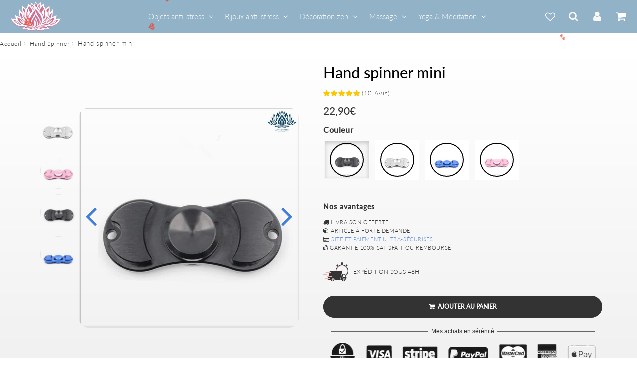

--- FILE ---
content_type: text/javascript; charset=utf-8
request_url: https://anti-stress.shop/products/hand-spinner-mini.js
body_size: 1493
content:
{"id":4900937138314,"title":"Hand spinner mini","handle":"hand-spinner-mini","description":"\u003cp style=\"text-align: center;\"\u003e\u003cspan style=\"font-weight: 600;\"\u003eLivré dans une boite en aluminium, ce hand spinner mini est idéal pour se détendre, s'apaiser et se relaxer pendant un moment angoissant ou stressant. Sa couleur métallisé lui donne un air futuriste et tendance.\u003c\/span\u003e\u003c\/p\u003e\u003ch2\u003e\n\u003chr\u003eLe Hand spinner mini pour combattre le stress efficacement\u003c\/h2\u003e\u003cp\u003eLéger, confortable et mini, ce hand spinner est la combinaison parfaite pour combattre le stress en toute circonstance. Pour occuper vos mains, détendre l'esprit, ou éviter des comportements néfastes, cette toupie à main rotative aux couleurs métallisées est la partenaire idéale. Essayez de le faire tourner le plus longtemps possible en positionnant vos doigts sur le centre du hand spinner et avec la seconde main donnez des à-coups sur les branches, effet déstressant garanti !\u003c\/p\u003e\u003cp\u003e\u003c\/p\u003e\u003chr\u003e\u003ch3\u003eLes bienfaits du hand spinner mini pour se détendre s'apaiser et se relaxer\u003c\/h3\u003e\u003cul\u003e\n\u003cli\u003eSoulage l'anxiété en divertissant et détournant l'attention de l'environnement stressant\u003c\/li\u003e\n\u003cli\u003eSoulage l'ennui, à la maison, en sortie et en rendez-vous\u003c\/li\u003e\n\u003cli\u003eSoulage les personnes atteintes de TDAH, l'autisme et l'anxiété en captant l'attention et les divertissant\u003c\/li\u003e\n\u003cli\u003eSoulage les T.I.C et les mauvaises habitudes en occupant les mains et l'attention\u003c\/li\u003e\n\u003cli\u003eAide à garder une concentration intense sur la tâche en cours comme le travail, les projets et les devoirs\u003c\/li\u003e\n\u003c\/ul\u003e\u003ch3\u003e\n\u003chr\u003eLes caractéristiques du Hand Spinner mini\u003c\/h3\u003e\u003cul\u003e\n\u003cli\u003eType : Hand Spinner\u003c\/li\u003e\n\u003cli\u003eColoris : Rose, Bleu, Argent, Noir\u003c\/li\u003e\n\u003cli\u003eRotation : Roulement à billes\u003c\/li\u003e\n\u003cli\u003eMatériau : Acier Inoxydable\u003c\/li\u003e\n\u003cli\u003eContenu du colis : Hand Spinner mini avec boite de rangement en aluminium\u003c\/li\u003e\n\u003cli\u003eLivraison Offerte\u003c\/li\u003e\n\u003c\/ul\u003e","published_at":"2020-04-08T12:18:27+04:00","created_at":"2020-04-08T12:18:27+04:00","vendor":"Anti-stress","type":"Hand spinner","tags":[],"price":2290,"price_min":2290,"price_max":2290,"available":true,"price_varies":false,"compare_at_price":604,"compare_at_price_min":604,"compare_at_price_max":620,"compare_at_price_varies":true,"variants":[{"id":33414224543882,"title":"Noir","option1":"Noir","option2":null,"option3":null,"sku":"33471453-style2-no-box","requires_shipping":true,"taxable":false,"featured_image":{"id":16472460886154,"product_id":4900937138314,"position":3,"created_at":"2020-05-09T14:05:58+04:00","updated_at":"2020-05-09T22:22:47+04:00","alt":"Hand spinner mini","width":640,"height":640,"src":"https:\/\/cdn.shopify.com\/s\/files\/1\/0360\/1740\/6090\/products\/hand-spinner-mini-3.jpg?v=1589048567","variant_ids":[33414224543882]},"available":true,"name":"Hand spinner mini - Noir","public_title":"Noir","options":["Noir"],"price":2290,"weight":0,"compare_at_price":604,"inventory_management":"shopify","barcode":null,"featured_media":{"alt":"Hand spinner mini","id":8646204260490,"position":3,"preview_image":{"aspect_ratio":1.0,"height":640,"width":640,"src":"https:\/\/cdn.shopify.com\/s\/files\/1\/0360\/1740\/6090\/products\/hand-spinner-mini-3.jpg?v=1589048567"}},"requires_selling_plan":false,"selling_plan_allocations":[]},{"id":33414224576650,"title":"Argent","option1":"Argent","option2":null,"option3":null,"sku":"33471453-style1-no-box","requires_shipping":true,"taxable":false,"featured_image":{"id":16472458887306,"product_id":4900937138314,"position":1,"created_at":"2020-05-09T14:05:50+04:00","updated_at":"2020-05-18T10:19:19+04:00","alt":"Hand spinner mini","width":640,"height":640,"src":"https:\/\/cdn.shopify.com\/s\/files\/1\/0360\/1740\/6090\/products\/hand-spinner-mini.jpg?v=1589782759","variant_ids":[33414224576650]},"available":true,"name":"Hand spinner mini - Argent","public_title":"Argent","options":["Argent"],"price":2290,"weight":0,"compare_at_price":614,"inventory_management":"shopify","barcode":null,"featured_media":{"alt":"Hand spinner mini","id":8646202261642,"position":1,"preview_image":{"aspect_ratio":1.0,"height":640,"width":640,"src":"https:\/\/cdn.shopify.com\/s\/files\/1\/0360\/1740\/6090\/products\/hand-spinner-mini.jpg?v=1589782759"}},"requires_selling_plan":false,"selling_plan_allocations":[]},{"id":33414224609418,"title":"Bleu","option1":"Bleu","option2":null,"option3":null,"sku":"33471453-style5-no-box","requires_shipping":true,"taxable":false,"featured_image":{"id":16472462000266,"product_id":4900937138314,"position":4,"created_at":"2020-05-09T14:06:01+04:00","updated_at":"2020-05-09T22:22:48+04:00","alt":"Hand spinner mini","width":640,"height":639,"src":"https:\/\/cdn.shopify.com\/s\/files\/1\/0360\/1740\/6090\/products\/hand-spinner-mini-4.jpg?v=1589048568","variant_ids":[33414224609418]},"available":true,"name":"Hand spinner mini - Bleu","public_title":"Bleu","options":["Bleu"],"price":2290,"weight":0,"compare_at_price":620,"inventory_management":"shopify","barcode":null,"featured_media":{"alt":"Hand spinner mini","id":8646205374602,"position":4,"preview_image":{"aspect_ratio":1.002,"height":639,"width":640,"src":"https:\/\/cdn.shopify.com\/s\/files\/1\/0360\/1740\/6090\/products\/hand-spinner-mini-4.jpg?v=1589048568"}},"requires_selling_plan":false,"selling_plan_allocations":[]},{"id":33414224642186,"title":"Rose","option1":"Rose","option2":null,"option3":null,"sku":"33471453-style3-no-box","requires_shipping":true,"taxable":false,"featured_image":{"id":16472459804810,"product_id":4900937138314,"position":2,"created_at":"2020-05-09T14:05:54+04:00","updated_at":"2020-05-09T22:22:46+04:00","alt":"Hand spinner mini","width":640,"height":640,"src":"https:\/\/cdn.shopify.com\/s\/files\/1\/0360\/1740\/6090\/products\/hand-spinner-mini-2.jpg?v=1589048566","variant_ids":[33414224642186]},"available":true,"name":"Hand spinner mini - Rose","public_title":"Rose","options":["Rose"],"price":2290,"weight":0,"compare_at_price":604,"inventory_management":"shopify","barcode":null,"featured_media":{"alt":"Hand spinner mini","id":8646203277450,"position":2,"preview_image":{"aspect_ratio":1.0,"height":640,"width":640,"src":"https:\/\/cdn.shopify.com\/s\/files\/1\/0360\/1740\/6090\/products\/hand-spinner-mini-2.jpg?v=1589048566"}},"requires_selling_plan":false,"selling_plan_allocations":[]}],"images":["\/\/cdn.shopify.com\/s\/files\/1\/0360\/1740\/6090\/products\/hand-spinner-mini.jpg?v=1589782759","\/\/cdn.shopify.com\/s\/files\/1\/0360\/1740\/6090\/products\/hand-spinner-mini-2.jpg?v=1589048566","\/\/cdn.shopify.com\/s\/files\/1\/0360\/1740\/6090\/products\/hand-spinner-mini-3.jpg?v=1589048567","\/\/cdn.shopify.com\/s\/files\/1\/0360\/1740\/6090\/products\/hand-spinner-mini-4.jpg?v=1589048568"],"featured_image":"\/\/cdn.shopify.com\/s\/files\/1\/0360\/1740\/6090\/products\/hand-spinner-mini.jpg?v=1589782759","options":[{"name":"Couleur","position":1,"values":["Noir","Argent","Bleu","Rose"]}],"url":"\/products\/hand-spinner-mini","media":[{"alt":"Hand spinner mini","id":8646202261642,"position":1,"preview_image":{"aspect_ratio":1.0,"height":640,"width":640,"src":"https:\/\/cdn.shopify.com\/s\/files\/1\/0360\/1740\/6090\/products\/hand-spinner-mini.jpg?v=1589782759"},"aspect_ratio":1.0,"height":640,"media_type":"image","src":"https:\/\/cdn.shopify.com\/s\/files\/1\/0360\/1740\/6090\/products\/hand-spinner-mini.jpg?v=1589782759","width":640},{"alt":"Hand spinner mini","id":8646203277450,"position":2,"preview_image":{"aspect_ratio":1.0,"height":640,"width":640,"src":"https:\/\/cdn.shopify.com\/s\/files\/1\/0360\/1740\/6090\/products\/hand-spinner-mini-2.jpg?v=1589048566"},"aspect_ratio":1.0,"height":640,"media_type":"image","src":"https:\/\/cdn.shopify.com\/s\/files\/1\/0360\/1740\/6090\/products\/hand-spinner-mini-2.jpg?v=1589048566","width":640},{"alt":"Hand spinner mini","id":8646204260490,"position":3,"preview_image":{"aspect_ratio":1.0,"height":640,"width":640,"src":"https:\/\/cdn.shopify.com\/s\/files\/1\/0360\/1740\/6090\/products\/hand-spinner-mini-3.jpg?v=1589048567"},"aspect_ratio":1.0,"height":640,"media_type":"image","src":"https:\/\/cdn.shopify.com\/s\/files\/1\/0360\/1740\/6090\/products\/hand-spinner-mini-3.jpg?v=1589048567","width":640},{"alt":"Hand spinner mini","id":8646205374602,"position":4,"preview_image":{"aspect_ratio":1.002,"height":639,"width":640,"src":"https:\/\/cdn.shopify.com\/s\/files\/1\/0360\/1740\/6090\/products\/hand-spinner-mini-4.jpg?v=1589048568"},"aspect_ratio":1.002,"height":639,"media_type":"image","src":"https:\/\/cdn.shopify.com\/s\/files\/1\/0360\/1740\/6090\/products\/hand-spinner-mini-4.jpg?v=1589048568","width":640}],"requires_selling_plan":false,"selling_plan_groups":[]}